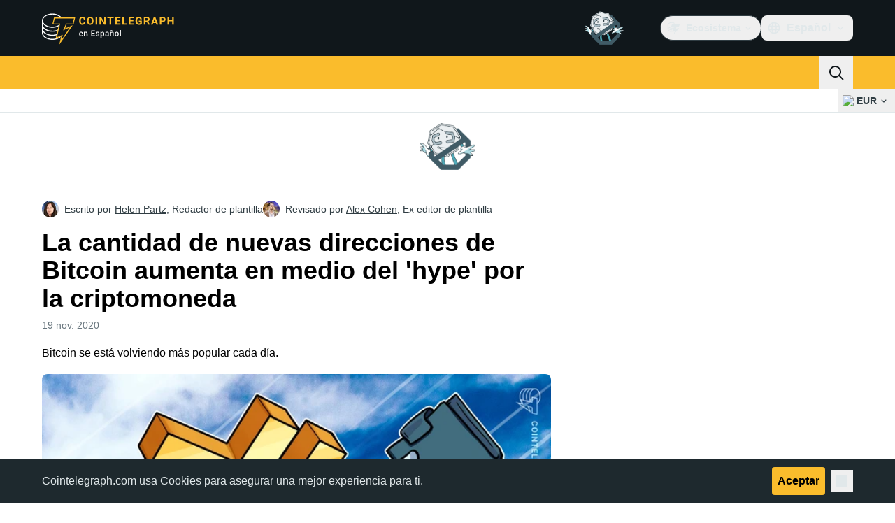

--- FILE ---
content_type: text/javascript; charset=utf-8
request_url: https://es.cointelegraph.com/_duck/ducklings/BdgXV6i8.js
body_size: 5801
content:
import{u as De}from"./CLDVzU72.js";import{L as E,l as R,ch as ne,a3 as Ie,a4 as Me,d as k,a2 as ue,cw as Fe,bn as de,b8 as ge,C as y,o as m,D as g,r as A,F as o,b6 as he,bY as Te,eb as Le,ec as Ce,as as I,ay as Q,Y as K,B,cu as Ee,N as Z,a1 as _e,c as W,a8 as M,E as O,aE as xe,bw as Be,at as J,cs as Oe,bt as ke,bu as Pe,bX as Ne,bD as Ve,n as U,ed as Ke,b1 as je,e as ae,ao as V,a9 as pe,aI as q,aQ as Ae,aw as ze,b as Xe,ar as Ye}from"./BQPnIqZ_.js";import{a as Ue}from"./Cbz9bOLe.js";import{S as fe,P as N,g as re,a as We,h as me,b as se,c as He}from"./D_2xUp0r.js";import{_ as $e}from"./BAezvoOt.js";try{let n=typeof window<"u"?window:typeof global<"u"?global:typeof globalThis<"u"?globalThis:typeof self<"u"?self:{},e=new n.Error().stack;e&&(n._sentryDebugIds=n._sentryDebugIds||{},n._sentryDebugIds[e]="5e33fd62-a028-4091-9d24-cc68286ae532",n._sentryDebugIdIdentifier="sentry-dbid-5e33fd62-a028-4091-9d24-cc68286ae532")}catch{}function ve(){const n=E(),e=R(()=>{var a,s;return["#text","#comment"].includes((a=n.value)==null?void 0:a.$el.nodeName)?(s=n.value)==null?void 0:s.$el.nextElementSibling:ne(n)});return{primitiveElement:n,currentElement:e}}const ye="data-reka-collection-item";function ce(n={}){const{key:e="",isProvider:a=!1}=n,s=`${e}CollectionProvider`;let u;if(a){const t=E(new Map);u={collectionRef:E(),itemMap:t},Ie(s,u)}else u=Me(s);const p=(t=!1)=>{const c=u.collectionRef.value;if(!c)return[];const T=Array.from(c.querySelectorAll(`[${ye}]`)),h=Array.from(u.itemMap.value.values()).sort((f,w)=>T.indexOf(f.ref)-T.indexOf(w.ref));return t?h:h.filter(f=>f.ref.dataset.disabled!=="")},v=k({name:"CollectionSlot",setup(t,{slots:c}){const{primitiveElement:T,currentElement:_}=ve();return ge(_,()=>{u.collectionRef.value=_.value}),()=>de(fe,{ref:T},c)}}),r=k({name:"CollectionItem",inheritAttrs:!1,props:{value:{validator:()=>!0}},setup(t,{slots:c,attrs:T}){const{primitiveElement:_,currentElement:h}=ve();return ue(f=>{if(h.value){const w=Fe(h.value);u.itemMap.value.set(w,{ref:h.value,value:t.value}),f(()=>u.itemMap.value.delete(w))}}),()=>de(fe,{...T,[ye]:"",ref:_},c)}}),i=R(()=>Array.from(u.itemMap.value.values())),l=R(()=>u.itemMap.value.size);return{getItems:p,reactiveItems:i,itemMapSize:l,CollectionSlot:v,CollectionItem:r}}const qe=k({__name:"ToastAnnounceExclude",props:{altText:{},asChild:{type:Boolean},as:{}},setup(n){return(e,a)=>(m(),y(o(N),{as:e.as,"as-child":e.asChild,"data-reka-toast-announce-exclude":"","data-reka-toast-announce-alt":e.altText||void 0},{default:g(()=>[A(e.$slots,"default")]),_:3},8,["as","as-child","data-reka-toast-announce-alt"]))}}),[ee,Ge]=Te("ToastProvider"),Qe=k({inheritAttrs:!1,__name:"ToastProvider",props:{label:{default:"Notification"},duration:{default:5e3},swipeDirection:{default:"right"},swipeThreshold:{default:50}},setup(n){const e=n,{label:a,duration:s,swipeDirection:u,swipeThreshold:p}=he(e);ce({isProvider:!0});const v=E(),r=E(0),i=E(!1),l=E(!1);if(e.label&&typeof e.label=="string"&&!e.label.trim()){const t="Invalid prop `label` supplied to `ToastProvider`. Expected non-empty `string`.";throw new Error(t)}return Ge({label:a,duration:s,swipeDirection:u,swipeThreshold:p,toastCount:r,viewport:v,onViewportChange(t){v.value=t},onToastAdd(){r.value++},onToastRemove(){r.value--},isFocusedToastEscapeKeyDownRef:i,isClosePausedRef:l}),(t,c)=>A(t.$slots,"default")}}),Je=k({__name:"ToastAnnounce",setup(n){const e=ee(),a=Le(1e3),s=E(!1);return Ce(()=>{s.value=!0}),(u,p)=>o(a)||s.value?(m(),y(o($e),{key:0},{default:g(()=>[Q(K(o(e).label.value)+" ",1),A(u.$slots,"default")]),_:3})):I("",!0)}}),Ze="toast.swipeStart",et="toast.swipeMove",tt="toast.swipeCancel",st="toast.swipeEnd",ie="toast.viewportPause",le="toast.viewportResume";function G(n,e,a){const s=a.originalEvent.currentTarget,u=new CustomEvent(n,{bubbles:!1,cancelable:!0,detail:a});e&&s.addEventListener(n,e,{once:!0}),s.dispatchEvent(u)}function we(n,e,a=0){const s=Math.abs(n.x),u=Math.abs(n.y),p=s>u;return e==="left"||e==="right"?p&&s>a:!p&&u>a}function ot(n){return n.nodeType===n.ELEMENT_NODE}function Re(n){const e=[];return Array.from(n.childNodes).forEach(s=>{if(s.nodeType===s.TEXT_NODE&&s.textContent&&e.push(s.textContent),ot(s)){const u=s.ariaHidden||s.hidden||s.style.display==="none",p=s.dataset.rekaToastAnnounceExclude==="";if(!u)if(p){const v=s.dataset.rekaToastAnnounceAlt;v&&e.push(v)}else e.push(...Re(s))}}),e}const[nt,at]=Te("ToastRoot"),rt=k({inheritAttrs:!1,__name:"ToastRootImpl",props:{type:{},open:{type:Boolean,default:!1},duration:{},asChild:{type:Boolean},as:{default:"li"}},emits:["close","escapeKeyDown","pause","resume","swipeStart","swipeMove","swipeCancel","swipeEnd"],setup(n,{emit:e}){const a=n,s=e,{forwardRef:u,currentElement:p}=B(),{CollectionItem:v}=ce(),r=ee(),i=E(null),l=E(null),t=R(()=>typeof a.duration=="number"?a.duration:r.duration.value),c=E(0),T=E(t.value),_=E(0),h=E(t.value),f=Ce(()=>{const b=new Date().getTime()-c.value;h.value=Math.max(T.value-b,0)},{fpsLimit:60});function w(b){b<=0||b===Number.POSITIVE_INFINITY||Oe&&(window.clearTimeout(_.value),c.value=new Date().getTime(),_.value=window.setTimeout($,b))}function $(b){var P,S;const C=(b==null?void 0:b.pointerType)==="";((P=p.value)==null?void 0:P.contains(re()))&&C&&((S=r.viewport.value)==null||S.focus()),C&&(r.isClosePausedRef.value=!1),s("close")}const F=R(()=>p.value?Re(p.value):null);if(a.type&&!["foreground","background"].includes(a.type)){const b="Invalid prop `type` supplied to `Toast`. Expected `foreground | background`.";throw new Error(b)}return ue(b=>{const C=r.viewport.value;if(C){const d=()=>{w(T.value),f.resume(),s("resume")},P=()=>{const S=new Date().getTime()-c.value;T.value=T.value-S,window.clearTimeout(_.value),f.pause(),s("pause")};return C.addEventListener(ie,P),C.addEventListener(le,d),()=>{C.removeEventListener(ie,P),C.removeEventListener(le,d)}}}),ge(()=>[a.open,t.value],()=>{T.value=t.value,a.open&&!r.isClosePausedRef.value&&w(t.value)},{immediate:!0}),Ee("Escape",b=>{s("escapeKeyDown",b),b.defaultPrevented||(r.isFocusedToastEscapeKeyDownRef.value=!0,$())}),Z(()=>{r.onToastAdd()}),_e(()=>{r.onToastRemove()}),at({onClose:$}),(b,C)=>(m(),W(J,null,[F.value?(m(),y(Je,{key:0,role:"alert","aria-live":b.type==="foreground"?"assertive":"polite","aria-atomic":"true"},{default:g(()=>[Q(K(F.value),1)]),_:1},8,["aria-live"])):I("",!0),o(r).viewport.value?(m(),y(Be,{key:1,to:o(r).viewport.value},[M(o(v),null,{default:g(()=>[M(o(N),O({ref:o(u),role:"alert","aria-live":"off","aria-atomic":"true",tabindex:"0"},b.$attrs,{as:b.as,"as-child":b.asChild,"data-state":b.open?"open":"closed","data-swipe-direction":o(r).swipeDirection.value,style:{userSelect:"none",touchAction:"none"},onPointerdown:C[0]||(C[0]=xe(d=>{i.value={x:d.clientX,y:d.clientY}},["left"])),onPointermove:C[1]||(C[1]=d=>{if(!i.value)return;const P=d.clientX-i.value.x,S=d.clientY-i.value.y,L=!!l.value,x=["left","right"].includes(o(r).swipeDirection.value),D=["left","up"].includes(o(r).swipeDirection.value)?Math.min:Math.max,te=x?D(0,P):0,j=x?0:D(0,S),H=d.pointerType==="touch"?10:2,z={x:te,y:j},X={originalEvent:d,delta:z};L?(l.value=z,o(G)(o(et),Y=>s("swipeMove",Y),X)):o(we)(z,o(r).swipeDirection.value,H)?(l.value=z,o(G)(o(Ze),Y=>s("swipeStart",Y),X),d.target.setPointerCapture(d.pointerId)):(Math.abs(P)>H||Math.abs(S)>H)&&(i.value=null)}),onPointerup:C[2]||(C[2]=d=>{const P=l.value,S=d.target;if(S.hasPointerCapture(d.pointerId)&&S.releasePointerCapture(d.pointerId),l.value=null,i.value=null,P){const L=d.currentTarget,x={originalEvent:d,delta:P};o(we)(P,o(r).swipeDirection.value,o(r).swipeThreshold.value)?o(G)(o(st),D=>s("swipeEnd",D),x):o(G)(o(tt),D=>s("swipeCancel",D),x),L==null||L.addEventListener("click",D=>D.preventDefault(),{once:!0})}})}),{default:g(()=>[A(b.$slots,"default",{remaining:h.value,duration:t.value})]),_:3},16,["as","as-child","data-state","data-swipe-direction"])]),_:3})],8,["to"])):I("",!0)],64))}}),it=k({__name:"ToastClose",props:{asChild:{type:Boolean},as:{default:"button"}},setup(n){const e=n,a=nt(),{forwardRef:s}=B();return(u,p)=>(m(),y(qe,{"as-child":""},{default:g(()=>[M(o(N),O(e,{ref:o(s),type:u.as==="button"?"button":void 0,onClick:o(a).onClose}),{default:g(()=>[A(u.$slots,"default")]),_:3},16,["type","onClick"])]),_:3}))}}),lt=k({__name:"ToastDescription",props:{asChild:{type:Boolean},as:{}},setup(n){const e=n;return B(),(a,s)=>(m(),y(o(N),ke(Pe(e)),{default:g(()=>[A(a.$slots,"default")]),_:3},16))}}),ut=k({__name:"ToastRoot",props:{defaultOpen:{type:Boolean,default:!0},forceMount:{type:Boolean},type:{default:"foreground"},open:{type:Boolean,default:void 0},duration:{},asChild:{type:Boolean},as:{default:"li"}},emits:["escapeKeyDown","pause","resume","swipeStart","swipeMove","swipeCancel","swipeEnd","update:open"],setup(n,{emit:e}){const a=n,s=e,{forwardRef:u}=B(),p=Ne(a,"open",s,{defaultValue:a.defaultOpen,passive:a.open===void 0});return(v,r)=>(m(),y(o(We),{present:v.forceMount||o(p)},{default:g(()=>[M(rt,O({ref:o(u),open:o(p),type:v.type,as:v.as,"as-child":v.asChild,duration:v.duration},v.$attrs,{onClose:r[0]||(r[0]=i=>p.value=!1),onPause:r[1]||(r[1]=i=>s("pause")),onResume:r[2]||(r[2]=i=>s("resume")),onEscapeKeyDown:r[3]||(r[3]=i=>s("escapeKeyDown",i)),onSwipeStart:r[4]||(r[4]=i=>{s("swipeStart",i),i.defaultPrevented||i.currentTarget.setAttribute("data-swipe","start")}),onSwipeMove:r[5]||(r[5]=i=>{if(s("swipeMove",i),!i.defaultPrevented){const{x:l,y:t}=i.detail.delta,c=i.currentTarget;c.setAttribute("data-swipe","move"),c.style.setProperty("--reka-toast-swipe-move-x",`${l}px`),c.style.setProperty("--reka-toast-swipe-move-y",`${t}px`)}}),onSwipeCancel:r[6]||(r[6]=i=>{if(s("swipeCancel",i),!i.defaultPrevented){const l=i.currentTarget;l.setAttribute("data-swipe","cancel"),l.style.removeProperty("--reka-toast-swipe-move-x"),l.style.removeProperty("--reka-toast-swipe-move-y"),l.style.removeProperty("--reka-toast-swipe-end-x"),l.style.removeProperty("--reka-toast-swipe-end-y")}}),onSwipeEnd:r[7]||(r[7]=i=>{if(s("swipeEnd",i),!i.defaultPrevented){const{x:l,y:t}=i.detail.delta,c=i.currentTarget;c.setAttribute("data-swipe","end"),c.style.removeProperty("--reka-toast-swipe-move-x"),c.style.removeProperty("--reka-toast-swipe-move-y"),c.style.setProperty("--reka-toast-swipe-end-x",`${l}px`),c.style.setProperty("--reka-toast-swipe-end-y",`${t}px`),p.value=!1}})}),{default:g(({remaining:i,duration:l})=>[A(v.$slots,"default",{remaining:i,duration:l,open:o(p)})]),_:3},16,["open","type","as","as-child","duration"])]),_:3},8,["present"]))}}),ct=k({__name:"ToastTitle",props:{asChild:{type:Boolean},as:{}},setup(n){const e=n;return B(),(a,s)=>(m(),y(o(N),ke(Pe(e)),{default:g(()=>[A(a.$slots,"default")]),_:3},16))}}),be=k({__name:"FocusProxy",emits:["focusFromOutsideViewport"],setup(n,{emit:e}){const a=e,s=ee();return(u,p)=>(m(),y(o($e),{"aria-hidden":"true",tabindex:"0",style:{position:"fixed"},onFocus:p[0]||(p[0]=v=>{var l;const r=v.relatedTarget;!((l=o(s).viewport.value)!=null&&l.contains(r))&&a("focusFromOutsideViewport")})},{default:g(()=>[A(u.$slots,"default")]),_:3}))}}),dt=k({__name:"DismissableLayerBranch",props:{asChild:{type:Boolean},as:{}},setup(n){const e=n,{forwardRef:a,currentElement:s}=B();return Z(()=>{me.branches.add(s.value)}),_e(()=>{me.branches.delete(s.value)}),(u,p)=>(m(),y(o(N),O({ref:o(a)},e),{default:g(()=>[A(u.$slots,"default")]),_:3},16))}}),pt=k({inheritAttrs:!1,__name:"ToastViewport",props:{hotkey:{default:()=>["F8"]},label:{type:[String,Function],default:"Notifications ({hotkey})"},asChild:{type:Boolean},as:{default:"ol"}},setup(n){const e=n,{hotkey:a,label:s}=he(e),{forwardRef:u,currentElement:p}=B(),{CollectionSlot:v,getItems:r}=ce(),i=ee(),l=R(()=>i.toastCount.value>0),t=E(),c=E(),T=R(()=>a.value.join("+").replace(/Key/g,"").replace(/Digit/g,""));Ee(a.value,()=>{p.value.focus()}),Z(()=>{i.onViewportChange(p.value)}),ue(h=>{const f=p.value;if(l.value&&f){const w=()=>{if(!i.isClosePausedRef.value){const d=new CustomEvent(ie);f.dispatchEvent(d),i.isClosePausedRef.value=!0}},$=()=>{if(i.isClosePausedRef.value){const d=new CustomEvent(le);f.dispatchEvent(d),i.isClosePausedRef.value=!1}},F=d=>{!f.contains(d.relatedTarget)&&$()},b=()=>{f.contains(re())||$()},C=d=>{var L,x,D;const P=d.altKey||d.ctrlKey||d.metaKey;if(d.key==="Tab"&&!P){const te=re(),j=d.shiftKey;if(d.target===f&&j){(L=t.value)==null||L.focus();return}const X=_({tabbingDirection:j?"backwards":"forwards"}),Y=X.findIndex(Se=>Se===te);se(X.slice(Y+1))?d.preventDefault():j?(x=t.value)==null||x.focus():(D=c.value)==null||D.focus()}};f.addEventListener("focusin",w),f.addEventListener("focusout",F),f.addEventListener("pointermove",w),f.addEventListener("pointerleave",b),f.addEventListener("keydown",C),window.addEventListener("blur",w),window.addEventListener("focus",$),h(()=>{f.removeEventListener("focusin",w),f.removeEventListener("focusout",F),f.removeEventListener("pointermove",w),f.removeEventListener("pointerleave",b),f.removeEventListener("keydown",C),window.removeEventListener("blur",w),window.removeEventListener("focus",$)})}});function _({tabbingDirection:h}){const w=r().map($=>$.ref).map($=>{const F=[$,...He($)];return h==="forwards"?F:F.reverse()});return(h==="forwards"?w.reverse():w).flat()}return(h,f)=>(m(),y(o(dt),{role:"region","aria-label":typeof o(s)=="string"?o(s).replace("{hotkey}",T.value):o(s)(T.value),tabindex:"-1",style:Ve({pointerEvents:l.value?void 0:"none"})},{default:g(()=>[l.value?(m(),y(be,{key:0,ref:w=>{t.value=o(ne)(w)},onFocusFromOutsideViewport:f[0]||(f[0]=()=>{const w=_({tabbingDirection:"forwards"});o(se)(w)})},null,512)):I("",!0),M(o(v),null,{default:g(()=>[M(o(N),O({ref:o(u),tabindex:"-1",as:h.as,"as-child":h.asChild},h.$attrs),{default:g(()=>[A(h.$slots,"default")]),_:3},16,["as","as-child"])]),_:3}),l.value?(m(),y(be,{key:1,ref:w=>{c.value=o(ne)(w)},onFocusFromOutsideViewport:f[1]||(f[1]=()=>{const w=_({tabbingDirection:"backwards"});o(se)(w)})},null,512)):I("",!0)]),_:3},8,["aria-label","style"]))}}),oe=k({__name:"CtToastAction",props:{type:{},variant:{}},setup(n){return(e,a)=>(m(),W("button",{type:"button",class:U(["inline-flex items-center justify-center rounded p-1.5 text-sm font-semibold transition",{"bg-ct-ds-accent-primary-default text-black hover:bg-ct-ds-accent-primary-strong focus-visible:bg-ct-ds-accent-primary-strong":e.type==="info"&&e.variant==="primary","bg-transparent text-ct-ds-fg-strong hover:bg-ct-ds-bg-5/30 focus-visible:bg-ct-ds-bg-5/30":e.type==="info"&&e.variant==="secondary","bg-ct-ds-bg-1 text-ct-ds-fg-stronger hover:bg-ct-ds-bg-1/80 focus-visible:bg-ct-ds-bg-1/80":(e.type==="success"||e.type==="error")&&e.variant==="primary","bg-transparent text-white hover:bg-ct-ds-bg-1/15 focus-visible:bg-ct-ds-bg-1/15":(e.type==="success"||e.type==="error")&&e.variant==="secondary","bg-white text-black hover:bg-white/80 focus-visible:bg-white/80":e.type==="warning"&&e.variant==="primary","bg-transparent text-black hover:bg-white/25 focus-visible:bg-white/25":e.type==="warning"&&e.variant==="secondary"}])},[A(e.$slots,"default")],2))}}),ft={class:"flex flex-1 gap-3 p-4"},mt={class:"flex flex-col justify-center"},vt={class:"mx-1"},yt={class:"mx-1"},wt=k({__name:"CtToast",props:{type:{},duration:{},title:{type:[String,Function]},description:{type:[String,Function]},showCloseButton:{type:Boolean},actionsAsBlock:{type:Boolean},actionLabel:{},onAction:{type:Function},secondaryActionLabel:{},onSecondaryAction:{type:Function},open:{type:Boolean},fromAnimation:{}},emits:["escapeKeyDown","pause","resume","swipeStart","swipeMove","swipeCancel","swipeEnd","update:open"],setup(n,{expose:e,emit:a}){const s=n,u=a,p=Ue(Ke(s,"open","duration"),u),v=je("el"),r=E(0),i=R(()=>{switch(s.type){case"success":return"mark-check-circle";case"warning":return"mark-exclamation-triangle";case"error":return"mark-x-circle";case"info":default:return"mark-info-circle"}}),l=R(()=>!s.onAction&&!s.onSecondaryAction?!0:s.onAction&&s.onSecondaryAction?!1:!s.actionsAsBlock);return Z(()=>{const t=ae(v);t&&setTimeout(()=>{var c;r.value=(c=t.$el.getBoundingClientRect())==null?void 0:c.height},0)}),e({height:r}),(t,c)=>(m(),y(o(ut),O({ref:"el"},o(p),{class:["w-full max-w-sm",t.$style["toast-wrapper"]],"data-from-animation":t.fromAnimation}),{default:g(()=>[V("div",{class:U(["pointer-events-auto flex min-h-16 w-full rounded-lg border text-sm shadow-lg",[{"border-ct-ds-border-clear bg-ct-ds-bg-2 text-ct-ds-fg-default":t.type==="info","border-ct-ds-accent-green-default bg-ct-ds-accent-green-default text-white":t.type==="success","border-ct-ds-accent-red-default bg-ct-ds-accent-red-default text-white":t.type==="error","border-ct-ds-accent-primary-default bg-ct-ds-accent-primary-default text-black":t.type==="warning","flex-col":!o(l)},t.$style.toast]])},[V("div",ft,[M(pe,{name:o(i),size:"20",class:"flex-shrink-0"},null,8,["name"]),V("div",mt,[t.title?(m(),y(o(ct),{key:0,class:U(["font-semibold",{"text-ct-ds-fg-strong":t.type==="info"}])},{default:g(()=>[A(t.$slots,"title",{},()=>[typeof t.title=="function"?(m(),y(q(t.title()),{key:0})):typeof t.title=="object"?(m(),y(q(t.title),{key:1})):(m(),W(J,{key:2},[Q(K(t.title),1)],64))])]),_:3},8,["class"])):I("",!0),t.description?(m(),y(o(lt),{key:1},{default:g(()=>[A(t.$slots,"description",{},()=>[typeof t.description=="function"?(m(),y(q(t.description()),{key:0})):typeof t.description=="object"?(m(),y(q(t.description),{key:1})):(m(),W(J,{key:2},[Q(K(t.description),1)],64))])]),_:3})):I("",!0)])]),V("div",{class:U(["flex justify-end gap-1 px-4 empty:hidden",{"py-4":o(l)&&(!t.title||!t.description),"py-5":o(l)&&!!t.title&&!!t.description,"-mt-2 pb-4":!o(l)}])},[t.showCloseButton?(m(),y(o(it),{key:0,asChild:""},{default:g(()=>[M(oe,{variant:"secondary",type:t.type},{default:g(()=>[M(pe,{name:"mark-x",size:"20"})]),_:1},8,["type"])]),_:1})):I("",!0),t.secondaryActionLabel&&t.onSecondaryAction?(m(),y(oe,{key:1,type:t.type,variant:"secondary",onClick:t.onSecondaryAction},{default:g(()=>[V("span",vt,K(t.secondaryActionLabel),1)]),_:1},8,["type","onClick"])):I("",!0),t.actionLabel&&t.onAction?(m(),y(oe,{key:2,type:t.type,variant:"primary",onClick:t.onAction},{default:g(()=>[V("span",yt,K(t.actionLabel),1)]),_:1},8,["type","onClick"])):I("",!0)],2)],2)]),_:3},16,["class","data-from-animation"]))}}),bt="_toast_vdc2f_1",gt={"toast-wrapper":"_toast-wrapper_vdc2f_1",toast:bt,"animate-from-top":"_animate-from-top_vdc2f_1","animate-from-bottom":"_animate-from-bottom_vdc2f_1","fade-out":"_fade-out_vdc2f_1"},ht={$style:gt},Tt=Ae(wt,[["__cssModules",ht]]),Ct=16,Et=k({__name:"CtToaster",props:{position:{}},setup(n){const e=n,a=E([]),s=l=>{const t=[...a.value].reverse(),c=t.length-1-l;return t.slice(0,c).reduce((_,h)=>_+h.height+Ct,0)},u=R(()=>e.position.includes("right")?"right":e.position.includes("left")?"left":e.position.includes("top")?"up":"down"),p=R(()=>{switch(u.value){case"left":case"right":return 140;case"up":case"down":default:return 50}}),{toasts:v,remove:r}=De(),i=(l,t)=>{l||r(t)};return(l,t)=>(m(),y(o(Qe),{swipeDirection:o(u),swipeThreshold:o(p)},{default:g(()=>[(m(!0),W(J,null,ze(o(v),(c,T)=>(m(),y(Tt,O({key:c.id,ref_for:!0,ref_key:"refs",ref:a},{ref_for:!0},c,{fromAnimation:e.position.includes("top")?"top":"bottom",class:[l.$style.toast,{[l.$style["toast-top"]]:e.position.includes("top"),[l.$style["toast-bottom"]]:e.position.includes("bottom")}],style:{"--offset":`-${s(T)}px`},"onUpdate:open":_=>i(_,c.id)}),null,16,["fromAnimation","class","style","onUpdate:open"]))),128)),M(o(pt),{class:U(["pointer-events-none fixed left-0 right-0 z-10 m-6 flex flex-col gap-6",{"bottom-0":e.position.includes("bottom"),"top-0":e.position.includes("top"),"items-end":e.position.includes("right"),"items-center":!e.position.includes("right")&&!e.position.includes("left")}])},null,8,["class"])]),_:1},8,["swipeDirection","swipeThreshold"]))}}),_t="_toast_175bx_1",kt={toast:_t,"toast-bottom":"_toast-bottom_175bx_6","toast-top":"_toast-top_175bx_11"},Pt={$style:kt},At=Ae(Et,[["__cssModules",Pt]]),Mt=k({__name:"Toaster",setup(n){const e=Xe(),a=Ye(),s=R(()=>ae(e.localeProperties).dir==="rtl"),u=R(()=>a.isMobile?"top-center":ae(s)?"bottom-left":"bottom-right");return(p,v)=>(m(),y(o(At),{position:o(u)},null,8,["position"]))}});export{Mt as _};


--- FILE ---
content_type: text/javascript; charset=utf-8
request_url: https://es.cointelegraph.com/_duck/ducklings/0tIGyThL.js
body_size: -23
content:
import{d as y,C as d,o as l,D as n,ao as r,a8 as t,F as e,Y as i,a9 as m,aC as b,n as u,c as g,at as w,aw as h,as as C,aD as v}from"./BQPnIqZ_.js";import{u as k}from"./DzoArZnI.js";import{_ as f}from"./DOAh5jHT.js";import{u as F}from"./dYsjw8Po.js";import{_ as D}from"./CcoY3Xme.js";import{getHeaderPopoverClasses as I,getHeaderDropdownItemClasses as x}from"./BGBF_hzw.js";import{j as S,A as z,F as V,I as A}from"./6cUrTxac.js";try{let o=typeof window<"u"?window:typeof global<"u"?global:typeof globalThis<"u"?globalThis:typeof self<"u"?self:{},s=new o.Error().stack;s&&(o._sentryDebugIds=o._sentryDebugIds||{},o._sentryDebugIds[s]="98cd415f-2622-44ed-be13-d8ad823d188f",o._sentryDebugIdIdentifier="sentry-dbid-98cd415f-2622-44ed-be13-d8ad823d188f")}catch{}const B={class:"relative"},T={class:"ms-1","data-testid":"currency-dropdown-selected"},$={class:"ms-1"},N={class:"text-ct-ds-fg-muted"},q=y({__name:"FiatCurrencySelect",setup(o){const s=k(),p=F();return(j,c)=>(l(),d(e(A),{modelValue:e(s),"onUpdate:modelValue":c[0]||(c[0]=a=>v(s)?s.value=a:null)},{default:n(()=>[r("div",B,[t(e(S),{as:"template"},{default:n(()=>[t(e(D),{size:"sm",round:"none",variant:"ghost",color:"default","data-testid":"currency-dropdown-button"},{default:n(()=>[t(e(f),{symbol:e(s),size:"xs","data-testid":"currency-dropdown-selected-img"},null,8,["symbol"]),r("span",T,i(e(s)),1),t(e(m),{class:"ui-open:hidden",name:"arrow-chevron-down",size:"20"}),t(e(m),{class:"hidden ui-open:inline-block",name:"arrow-chevron-up",size:"20"})]),_:1})]),_:1}),t(b,{enterFromClass:"transform opacity-0 ease-in",enterActiveClass:"transition",leaveActiveClass:"transition",leaveToClass:"transform opacity-0 ease-out"},{default:n(()=>[t(e(z),{class:u([e(I)(),"group absolute end-0 max-h-96 w-72 origin-top overflow-y-auto"])},{default:n(()=>[(l(!0),g(w,null,h(e(p).all(),a=>(l(),d(e(V),{key:a.symbol,value:a.symbol,class:u(["flex items-center gap-2 whitespace-nowrap",e(x)("md")]),"data-testid":`currency-select-${a.symbol}`},{default:n(({selected:_})=>[t(e(f),{symbol:a.symbol},null,8,["symbol"]),r("span",$,i(a.symbol),1),r("span",N,i(a.name),1),_?(l(),d(e(m),{key:0,class:"ms-auto",name:"mark-check-mark",size:"24"})):C("",!0)]),_:2},1032,["value","class","data-testid"]))),128))]),_:1},8,["class"])]),_:1})])]),_:1},8,["modelValue"]))}});export{q as _};
